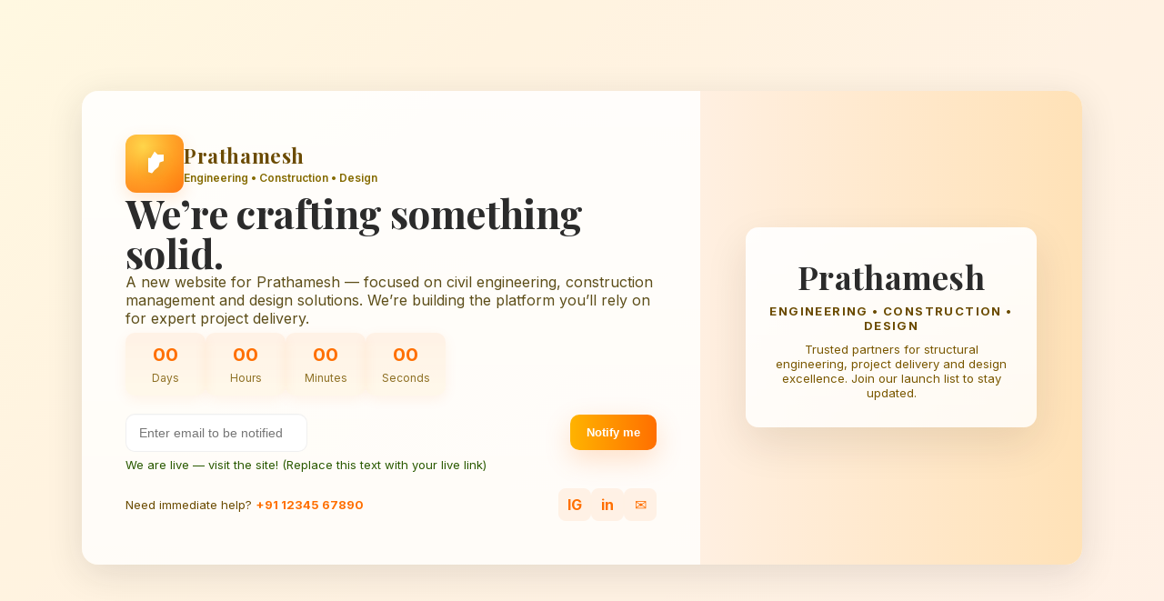

--- FILE ---
content_type: text/html; charset=UTF-8
request_url: https://prathamesh.co.in/our-organization/
body_size: 13794
content:
<!doctype html>
<html lang="en">
<head>
<meta charset="utf-8" />
<meta name="viewport" content="width=device-width,initial-scale=1" />
<title>Prathamesh — Coming Soon</title>
<meta name="description" content="Prathamesh — Engineering, Construction & Design. We're building something great. Coming soon." />
<link rel="preconnect" href="https://fonts.gstatic.com" crossorigin>
<link href="https://fonts.googleapis.com/css2?family=Inter:wght@300;400;600;700;800&family=Playfair+Display:wght@600;700&display=swap" rel="stylesheet">
<style>
  :root{
    --bg1: #FFF8E1;           /* pale warm */
    --accent1: #FFB300;       /* amber */
    --accent2: #FF6F00;       /* orange */
    --muted: #6b4b00;
    --white: #ffffff;
    --glass: rgba(255,255,255,0.6);
    --radius: 12px;
    --maxw: 1100px;
    color-scheme: light;
  }
  *{box-sizing:border-box}
  html,body{height:100%}
  body{
    margin:0;
    font-family: Inter, system-ui, -apple-system, "Segoe UI", Roboto, "Helvetica Neue", Arial;
    background: linear-gradient(135deg, var(--bg1) 0%, #fff3e0 30%, #fff1e6 100%);
    -webkit-font-smoothing:antialiased;
    -moz-osx-font-smoothing:grayscale;
    display:flex;
    align-items:center;
    justify-content:center;
    padding:28px;
  }

  /* centered container */
  .wrap{
    width:100%;
    max-width:var(--maxw);
    background: linear-gradient(180deg, rgba(255,255,255,0.85), rgba(255,255,255,0.75));
    box-shadow: 0 10px 40px rgba(33,33,33,0.12);
    border-radius:18px;
    overflow:hidden;
    display:grid;
    grid-template-columns: 1fr 420px;
    gap:0;
    align-items:stretch;
    min-height:420px;
  }

  /* Left (hero content) */
  .hero{
    padding:48px;
    display:flex;
    flex-direction:column;
    justify-content:center;
    gap:20px;
    position:relative;
    overflow:hidden;
  }
  .brand-row{
    display:flex;
    align-items:center;
    gap:14px;
  }
  .logo-badge{
    width:64px; height:64px;
    background: radial-gradient(circle at 30% 20%, #ffd54a, var(--accent2));
    border-radius:12px;
    display:flex;
    align-items:center;
    justify-content:center;
    flex-shrink:0;
    box-shadow: 0 6px 18px rgba(255,111,0,0.15), inset 0 -6px 18px rgba(255,255,255,0.08);
  }
  .logo-badge svg{width:34px;height:34px;filter:drop-shadow(0 2px 6px rgba(0,0,0,0.08));}
  .brand{
    display:flex;flex-direction:column;
  }
  .brand .title{
    font-family: "Playfair Display", serif;
    font-size:22px;
    color:var(--muted);
    letter-spacing:0.6px;
    font-weight:700;
  }
  .brand .sub{ font-size:12px;color:#856b00; margin-top:2px; font-weight:600; }

  h1{
    font-family:"Playfair Display", serif;
    font-size:44px;
    margin:0;
    color:#2b2b2b;
    line-height:1.02;
    letter-spacing:-0.6px;
  }
  p.lead{
    margin:0;
    color:#4b3b00;
    opacity:0.9;
    font-size:16px;
    max-width:62ch;
  }

  /* timer */
  .timer{
    display:flex;
    gap:12px;
    align-items:center;
    margin-top:6px;
    flex-wrap:wrap;
  }
  .time-card{
    min-width:88px;
    background:linear-gradient(180deg, rgba(255,111,0,0.08), rgba(255,179,0,0.06));
    border-radius:10px;
    padding:12px 14px;
    text-align:center;
    box-shadow: 0 4px 14px rgba(255,111,0,0.08);
  }
  .time-card b{display:block;font-size:20px;color:var(--accent2);}
  .time-card small{display:block;color:#7a5800;font-size:12px;margin-top:6px;opacity:0.85}

  /* email form */
  form#notify{
    margin-top:20px;
    display:flex;
    gap:8px;
    align-items:center;
    flex-wrap:wrap;
  }
  .field{
    flex:1 1 260px;
    display:flex;
    gap:8px;
  }
  .field input[type="email"]{
    border:0;
    padding:12px 14px;
    border-radius:10px;
    background:rgba(255,255,255,0.9);
    box-shadow: inset 0 1px 0 rgba(0,0,0,0.02);
    font-size:14px;
    outline: none;
    border:1px solid rgba(0,0,0,0.06);
  }
  button.cta{
    background: linear-gradient(90deg,var(--accent1),var(--accent2));
    color:var(--white);
    border:0;
    padding:12px 18px;
    border-radius:10px;
    font-weight:700;
    cursor:pointer;
    box-shadow: 0 10px 30px rgba(255,111,0,0.20);
    transition:transform .14s ease, box-shadow .14s ease;
  }
  button.cta:active{transform:translateY(1px)}
  button.cta[aria-busy="true"]{opacity:0.85;cursor:progress}

  /* right panel (visual) */
  .visual{
    background:
      linear-gradient(180deg, rgba(255,255,255,0.0), rgba(255,255,255,0.0)),
      url('data:image/svg+xml;utf8,<svg xmlns="http://www.w3.org/2000/svg" width="600" height="600"><defs><linearGradient id="g" x1="0" x2="1"><stop offset="0" stop-color="%23fff1e6"/><stop offset="1" stop-color="%23ffe0b2"/></linearGradient></defs><rect width="100%" height="100%" fill="url(%23g)"/></svg>') center/cover no-repeat;
    padding:36px;
    display:flex;
    align-items:center;
    justify-content:center;
    position:relative;
  }
  .visual-card{
    width:100%;
    max-width:320px;
    background: linear-gradient(180deg, rgba(255,255,255,0.9), rgba(255,255,255,0.8));
    border-radius:14px;
    padding:22px;
    box-shadow: 0 18px 46px rgba(48, 30, 6, 0.10);
    display:flex;
    flex-direction:column;
    gap:10px;
    align-items:center;
    text-align:center;
    min-height:220px;
    justify-content:center;
  }
  /* replaced image with brand name styles */
  .visual-card .brand-name{
    font-family: "Playfair Display", serif;
    font-size:36px;
    color:#2b2b2b;
    letter-spacing:0.3px;
    margin:0;
  }
  .visual-card .brand-tag{
    font-size:13px;
    color:#6b4b00;
    font-weight:700;
    margin-top:6px;
    text-transform:uppercase;
    letter-spacing:1.4px;
  }
  .visual-card .brand-note{
    font-size:13px;
    color:#7a5800;
    margin-top:10px;
    max-width:260px;
  }

  .visual-card img{width:100%;border-radius:10px;object-fit:cover}
  .visual-card h3{margin:0;font-size:18px;color:#2d2d2d}
  .visual-card small{color:#6b4b00; font-weight:600}

  /* footer row social/contact */
  .meta{
    margin-top:12px;
    display:flex;
    gap:8px;
    align-items:center;
    justify-content:space-between;
    width:100%;
  }
  .socials{display:flex;gap:8px}
  .socials a{display:inline-flex;align-items:center;justify-content:center;width:36px;height:36px;border-radius:8px;background:rgba(255,111,0,0.08);color:var(--accent2); text-decoration:none; font-weight:700}
  .contact{font-size:13px;color:#6b4b00}

  /* accent decorative diagonal pattern */
  .hero::before{
    content:"";
    position:absolute;
    inset:0;
    background-image:linear-gradient(135deg, rgba(255,255,255,0.2) 1px, transparent 1px);
    background-size: 26px 26px;
    opacity:0.25;
    pointer-events:none;
  }

  /* small screens */
  @media (max-width:900px){
    .wrap{grid-template-columns:1fr; padding:0}
    .visual{order:-1;padding:20px}
    .hero{padding:28px}
    h1{font-size:34px}
    .time-card{min-width:74px}
    .visual-card{padding:18px}
    .visual-card .brand-name{font-size:28px}
  }

  /* focus states */
  input:focus,button:focus,a:focus{outline:3px solid rgba(255,179,0,0.18);outline-offset:3px;border-radius:8px}
</style>
</head>
<body>
  <main class="wrap" role="main" aria-labelledby="headline">
    <section class="hero" aria-label="Coming Soon information">
      <div class="brand-row">
        <div class="logo-badge" aria-hidden="true">
          <!-- simplified logo: gear + home icon -->
          <svg viewBox="0 0 24 24" fill="none" xmlns="http://www.w3.org/2000/svg" role="img" aria-hidden="true">
            <path d="M12 2.5l2.5 2.5H19v5l-3 1-1 3.5L12 17l-2 2.5-3-1V7.5H9L12 2.5z" fill="#fff"/>
          </svg>
        </div>
        <div class="brand">
          <div class="title">Prathamesh</div>
          <div class="sub">Engineering • Construction • Design</div>
        </div>
      </div>

      <h1 id="headline">We’re crafting something solid.</h1>
      <p class="lead">A new website for Prathamesh — focused on civil engineering, construction management and design solutions. We’re building the platform you’ll rely on for expert project delivery.</p>

      <div class="timer" aria-live="polite" aria-atomic="true" title="Countdown to launch">
        <div class="time-card" aria-hidden="true">
          <b id="days">00</b>
          <small>Days</small>
        </div>
        <div class="time-card" aria-hidden="true">
          <b id="hours">00</b>
          <small>Hours</small>
        </div>
        <div class="time-card" aria-hidden="true">
          <b id="mins">00</b>
          <small>Minutes</small>
        </div>
        <div class="time-card" aria-hidden="true">
          <b id="secs">00</b>
          <small>Seconds</small>
        </div>
      </div>

      <form id="notify" aria-label="Notify me form" onsubmit="return false;">
        <div class="field">
          <input id="email" name="email" type="email" placeholder="Enter email to be notified" aria-label="Your email address" required>
        </div>
        <button class="cta" id="submitBtn" type="submit" aria-live="polite">Notify me</button>

        <p id="message" role="status" aria-live="polite" style="width:100%;margin:6px 0 0;color:#4b3b00;font-size:13px;display:none"></p>
      </form>

      <div class="meta" style="margin-top:18px">
        <div class="contact">Need immediate help? <a href="tel:+911234567890" style="color:var(--accent2);text-decoration:none;font-weight:700">+91 12345 67890</a></div>
        <div class="socials" aria-label="Social links">
          <a href="#" title="Instagram" aria-label="Instagram">IG</a>
          <a href="#" title="LinkedIn" aria-label="LinkedIn">in</a>
          <a href="#" title="Email" aria-label="Email">✉</a>
        </div>
      </div>
    </section>

    <aside class="visual" aria-hidden="false">
      <div class="visual-card" role="presentation" aria-label="Brand panel">
        <!-- Replaced image with styled brand name -->
        <h2 class="brand-name">Prathamesh</h2>
        <div class="brand-tag">Engineering • Construction • Design</div>
        <div class="brand-note">Trusted partners for structural engineering, project delivery and design excellence. Join our launch list to stay updated.</div>
      </div>
    </aside>
  </main>

<script>
  /* ========== Config ========== */
  // Set your launch date (ISO format). Default: 1 Dec 2025 00:00:00
  const LAUNCH_DATE = new Date('2025-12-01T00:00:00Z');

  /* ========== Countdown ========== */
  const daysEl = document.getElementById('days');
  const hoursEl = document.getElementById('hours');
  const minsEl = document.getElementById('mins');
  const secsEl = document.getElementById('secs');

  function updateTimer(){
    const now = new Date();
    let diff = Math.max(0, LAUNCH_DATE - now);
    const days = Math.floor(diff / (1000*60*60*24));
    diff -= days * (1000*60*60*24);
    const hours = Math.floor(diff / (1000*60*60));
    diff -= hours * (1000*60*60);
    const mins = Math.floor(diff / (1000*60));
    diff -= mins * (1000*60);
    const secs = Math.floor(diff / 1000);

    daysEl.textContent = String(days).padStart(2,'0');
    hoursEl.textContent = String(hours).padStart(2,'0');
    minsEl.textContent = String(mins).padStart(2,'0');
    secsEl.textContent = String(secs).padStart(2,'0');
  }
  updateTimer();
  const timerInterval = setInterval(updateTimer, 1000);

  /* ========== Email notify (placeholder) ========== */
  const form = document.getElementById('notify');
  const emailInput = document.getElementById('email');
  const submitBtn = document.getElementById('submitBtn');
  const message = document.getElementById('message');

  // Replace this with your backend endpoint (Mailchimp / Zapier webhook / server)
  const POST_URL = 'https://example.com/subscribe';

  function showMsg(text, ok=true){
    message.style.display = 'block';
    message.textContent = text;
    message.style.color = ok ? '#2a5a00' : '#8b1a00';
  }

  submitBtn.addEventListener('click', async () => {
    const email = emailInput.value.trim();
    if(!email || !/^\S+@\S+\.\S+$/.test(email)){
      showMsg('Please enter a valid email address', false);
      emailInput.focus();
      return;
    }

    // visual busy state
    submitBtn.setAttribute('aria-busy','true');
    submitBtn.disabled = true;

    try{
      // Demo: send to placeholder. Replace with your real endpoint.
      const res = await fetch(POST_URL, {
        method:'POST',
        headers:{'Content-Type':'application/json'},
        body: JSON.stringify({email, source:'prathamesh-coming-soon'})
      });

      // Treat 2xx as success
      if(res.ok){
        showMsg('Thanks! We will notify you when we launch.', true);
        emailInput.value = '';
      } else {
        // graceful fallback
        showMsg('Thanks — request recorded. (Demo endpoint returned non-OK)', true);
      }
    } catch(e){
      // Offline/demo fallback
      showMsg('Saved locally — we will contact you when live (demo mode).', true);
      // Optionally: store list locally (indexedDB/localStorage) until backend
      const stored = JSON.parse(localStorage.getItem('prathamesh_emails')||'[]');
      stored.push({email, ts:Date.now()});
      localStorage.setItem('prathamesh_emails', JSON.stringify(stored));
    } finally {
      submitBtn.removeAttribute('aria-busy');
      submitBtn.disabled = false;
    }
  });

  /* ========== Accessibility: allow Enter key to submit on input ======== */
  emailInput.addEventListener('keydown', (e)=> {
    if(e.key === 'Enter'){ submitBtn.click(); e.preventDefault();}
  });

  /* Optional: stop timer when reached */
  function checkFinish(){
    if(new Date() >= LAUNCH_DATE){
      clearInterval(timerInterval);
      showMsg('We are live — visit the site! (Replace this text with your live link)', true);
    }
  }
  setInterval(checkFinish, 2000);
</script>
</body>
</html>
